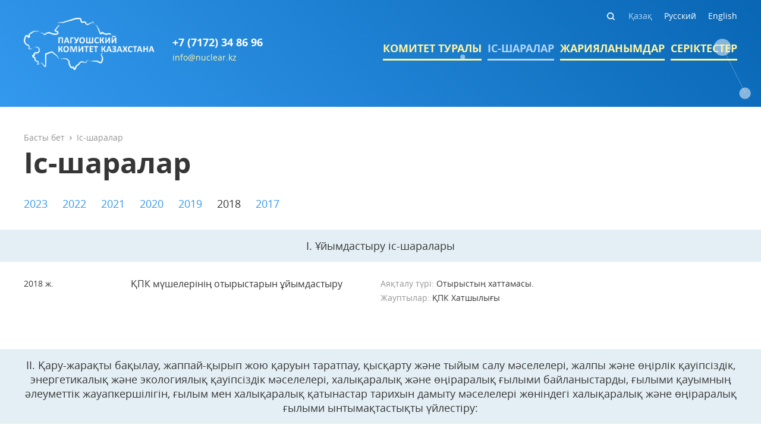

--- FILE ---
content_type: text/html; charset=utf-8
request_url: https://pugwash.kz/is-sharalar/?group=2&lang=kk
body_size: 5085
content:
<!DOCTYPE HTML>
<!-- (c) Panther Web Solutions | http://pantera.kz -->
<html class="no-js" lang="kk">
<head>
<title>Пагуошский комитет Казахстана</title>
<meta charset="utf-8"/>
<meta http-equiv="x-ua-compatible" content="ie=edge"/>
<meta name="viewport" content="width=device-width, initial-scale=1.0, maximum-scale=1.0, user-scalable=no"/>
<meta name="description" content="Пагуошский комитет Казахстана | Развитие и укрепление международных научных связей. В рамках своей компетенции содействует достижению целей и способствует реализации основных задач и функций КазНАЕН."/>
<meta name="keywords" content="Пагуошский комитет, КазНАЕН"/>
<meta name="robots" content=""/>
<meta property="og:type" content="website" />
<meta property="og:site_name" content="Пагуошский комитет Казахстана" />
<meta property="og:title" content="Іс-шаралар " />
<meta property="og:description" content="Пагуошский комитет Казахстана | Развитие и укрепление международных научных связей. В рамках своей компетенции содействует достижению целей и способствует реализации основных задач и функций КазНАЕН." />
<meta property="og:url" content="https://pugwash.kz/is-sharalar/?lang=kk" />
<meta property="og:locale" content="kk_KK" />

<meta name="template" content="Шаблон на всю ширину"/>
<meta name="SKYPE_TOOLBAR" content="SKYPE_TOOLBAR_PARSER_COMPATIBLE"/>
<meta name="format-detection" content="telephone=no"/>
<meta name="msapplication-TileColor" content="#ffffff"/>
<meta name="msapplication-TileImage" content="/images/favicon/favicon-144x144.png"/>
<meta name="theme-color" content="#ffffff"/>
<link rel="apple-touch-icon" href="/images/favicon/favicon-180x180.png" sizes="180x180"/>
<link rel="icon" type="image/png" href="/images/favicon/favicon-32x32.png" sizes="32x32"/>
<link rel="icon" type="image/png" href="/images/favicon/favicon-16x16.png" sizes="16x16"/>
<link rel="manifest" href="/images/favicon/manifest.json"/>
<link rel="search" href="/opensearch.xml" title="Пагуошский комитет Казахстана" type="application/opensearchdescription+xml"/>
<link rel="stylesheet" type="text/css" href="/includes/js/fancybox/jquery.fancybox.css">
<link rel="stylesheet" type="text/css" href="/css/common.css?v0.2">
<link rel="stylesheet" type="text/css" href="/css/tables.css">
<link rel="stylesheet" type="text/css" href="/css/styles.css?v0.3">
<link rel="stylesheet" type="text/css" href="/css/adaptive.css?v0.9">

<!--[if lt IE 9]>
<script src="//html5shiv.googlecode.com/svn/trunk/html5.js"></script>
<script>window.html5 || document.write('<script src="js/libs/html5.js"><\/script>')</script>
<![endif]-->
<script src="/includes/js/jquery/jquery.js" type="text/javascript"></script>
<script src="/includes/js/fancybox/jquery.fancybox.js" type="text/javascript"></script>
<script src="/includes/js/panther.js" type="text/javascript"></script>
<script src="/includes/js/particles.js" type="text/javascript"></script>
<script src="/includes/js/stats.js" type="text/javascript"></script>
<script src="/includes/js/application.js?v0.1" type="text/javascript"></script>

<!-- Global site tag (gtag.js) - Google Analytics -->
<script async src="https://www.googletagmanager.com/gtag/js?id=UA-112685169-1"></script>
<script>
  window.dataLayer = window.dataLayer || [];
  function gtag(){dataLayer.push(arguments);}
  gtag('js', new Date());

  gtag('config', 'UA-112685169-1');
</script>
</head>
<body class="template-default lang-kk">

<div class="full-wrap">

	<header class="header js-widget" data-widget="particles">
		<div id="particles-js"></div>
		<div class="wrapper">
			<div class="f-left">
				<div class="logo">
					<a href="/?lang=kk">
						<img src="/images/logo.png" alt="" />
					</a>
				</div>
				<div class="contacts">
					<span class="js-phone">+7 (7172) 34 86 96</span>
					<a href="mailto:info@nuclear.kz">info@nuclear.kz</a>
				</div>
			</div>
			<div class="f-right">
				<div class="up">
					<div class="search">
						<form action="/search/?lang=ru" method="get">
							<input type="text" name="keywords" placeholder="Сайт бойынша іздеу " autofocus required="">
						</form>
						<span>&nbsp;</span>
					</div>
					<ul>
	<li class="selected">
	<a href="/?lang=kk" hreflang="kk">Қазақ</a>
</li><li>
	<a href="/?lang=ru" hreflang="ru">Русский</a>
</li><li class="last-child">
	<a href="/?lang=en" hreflang="en">English</a>
</li>
</ul>
				</div>
				<nav class="main">
	<ul class="level-1"><li data-id="32" class="first-child"><a href="/komitet-turaly/?lang=kk">Комитет туралы</a></li><li data-id="40" class="selected"><a href="/is-sharalar/?lang=kk" rel="nofollow">Іс-шаралар  </a></li><li data-id="41"><a href="/publikacii/?lang=kk">Жарияланымдар</a></li><li data-id="42" class="last-child"><a href="/seriktester/?lang=kk">Серіктестер</a></li></ul>
</nav>
			</div>
		</div>
		
		<noindex>
			<div class="top">
				<div class="logo">
					<a href="/?lang=kk">
						<img src="/images/logo.png" alt="" />
					</a>
				</div>
				<a href="#!" class="menu-toggle js-widget" rel="nofollow" data-widget="ui_menu_toggle"></a>
			</div>
			<div id="mobile-menu">
				<ul>
	<li class="selected">
	<a href="/?lang=kk" hreflang="kk">Қазақ</a>
</li><li>
	<a href="/?lang=ru" hreflang="ru">Русский</a>
</li><li class="last-child">
	<a href="/?lang=en" hreflang="en">English</a>
</li>
</ul>
				<ul class="level-1"><li data-id="32" class="first-child with-subitems"><a href="/komitet-turaly/?lang=kk">Комитет туралы</a><ul class="level-2"><li data-id="33" class="first-child"><a href="/khyzmetu/?lang=kk">Қызмету</a></li><li data-id="34"><a href="/khurylymy/?lang=kk">Құрылымы</a></li><li data-id="35"><a href="/erezhe/?lang=kk">Ереже</a></li><li data-id="36"><a href="/khuzhattar/?lang=kk">Құжаттар</a></li><li data-id="90"><a href="/rassel-eynshteyn-manifesi/?lang=kk">Рассел - Эйнштейн манифесі</a></li><li data-id="93" class="last-child"><a href="/pkk-zhastar-khurylymy/?lang=kk">ПКК жастар құрылымы</a></li></ul></li><li data-id="40" class="selected"><a href="/is-sharalar/?lang=kk" rel="nofollow">Іс-шаралар  </a></li><li data-id="41"><a href="/publikacii/?lang=kk">Жарияланымдар</a></li><li data-id="42" class="last-child"><a href="/seriktester/?lang=kk">Серіктестер</a></li></ul>
				<div class="search">
					<form action="/search/?lang=ru" method="get">
						<input type="text" name="keywords" placeholder="Сайт бойынша іздеу " autofocus required="">
						<input type="submit" value="Іздеу " />
					</form>
				</div>
			</div>
		</noindex>
	</header>

	<div class="body">
		<div class="page-title">
	<div class="wrapper">
		<div class="page-crumbs"><a href="/?lang=kk">Басты бет </a><span class="last-child">Іс-шаралар  </span></div>
		<h1>Іс-шаралар  </h1>
	</div>
</div>
		
		
		
		<div class="wrapper">
	<nav class="simple">
		<ul>
			<li>
	<a href="?group=14&lang=kk">2023</a>
</li><li>
	<a href="?group=13&lang=kk">2022</a>
</li><li>
	<a href="?group=12&lang=kk">2021</a>
</li><li>
	<a href="?group=11&lang=kk">2020</a>
</li><li>
	<a href="?group=9&lang=kk">2019</a>
</li><li class="selected">
	<a href="/is-sharalar/?lang=kk">2018</a>
</li><li>
	<a href="?group=3&lang=kk">2017</a>
</li>
		</ul>
	</nav>
</div>
<div class="content items">
	<div class="category">
	<div class="wrapper">
		<h3>I. Ұйымдастыру іс-шаралары</h3>
	</div>
</div>
<div class="wrapper">
	<div class="item">
	<div class="date"><p>2018 ж.</p></div>
	<div class="title">ҚПК мүшелерінің отырыстарын ұйымдастыру</div>
	<div class="desc"><p><strong>Аяқталу түрі:</strong>&nbsp;Отырыстың хаттамасы.</p>

<p><strong>Жауптылар:&nbsp;</strong>ҚПК Хатшылығы<br />
&nbsp; &nbsp; &nbsp; &nbsp; &nbsp; &nbsp; &nbsp; &nbsp; &nbsp; &nbsp; &nbsp; &nbsp; &nbsp; &nbsp; &nbsp; &nbsp;</p></div>
</div>
</div><div class="category">
	<div class="wrapper">
		<h3>II. Қару-жарақты бақылау, жаппай-қырып жою қаруын таратпау, қысқарту және тыйым салу мәселелері, жалпы және өңірлік қауіпсіздік, энергетикалық және экологиялық қауіпсіздік мәселелері, халықаралық және өңіраралық ғылыми байланыстарды, ғылыми қауымның әлеуметтік жауапкершілігін, ғылым мен халықаралық қатынастар тарихын дамыту мәселелері жөніндегі халықаралық және өңіраралық ғылыми ынтымақтастықты үйлестіру:</h3>
	</div>
</div>
<div class="wrapper">
	<div class="item">
	<div class="date"><p>2018 жылғы наурыз -2018 жылғы сәуір.<br />
&nbsp; &nbsp;&nbsp; &nbsp; &nbsp;&nbsp; &nbsp;</p></div>
	<div class="title">Пагуош ғалымдар қозғалысының   (бұдан әрі – ПҒҚ)  ғалымдарымен және қызметкерлерімен ҚПК мүшелерінің перспективті бәрлескен ғылыми жобалар мен бағдарламаларды әзірлеуге қолдау көрсету</div>
	<div class="desc"><p><strong>Аяқталу түрі:</strong> ҚПК мүшелерінен ұсыныстар. ПҒҚ-на ұсыныстар&nbsp;</p>

<p><strong>Жауптылар:</strong> ҚПК мүшелері, ҚПК Хатшылығы</p></div>
</div><div class="item">
	<div class="date"><p>2018 жылғы 06 &ndash; 10 тамызы.</p></div>
	<div class="title">- Алматы қаласында өтетін «Ядролық сынақтарға және олардың салдарына мониторинг өткізу» атты  Х Халықаралық конференциясы дайындығына қолдау көрсету</div>
	<div class="desc"><p><strong>Аяқталу түрі:</strong> ПҒҚ ж&raquo;не ҚПК мүшелерінің ұсыныстары және қатысуы &nbsp;&nbsp;</p>

<p><strong>Жауптылар:</strong> ҚПК және ҚР ЭМ &laquo;ГЗИ&raquo; РМК &nbsp;Хатшылығы</p></div>
</div><div class="item">
	<div class="date"><p>2018 жылғы тамыз.</p></div>
	<div class="title">- Курчатов қаласында өтетін ДВЗЯИ ұйымының жас ғалымдары мен мамандарының халықаралық  конференциясы дайындығына қолдау көрсету</div>
	<div class="desc"><p><strong>Аяқталу түрі:</strong> ПҒҚ-на ұсыныстар</p>

<p><strong>Жауптылар:</strong> ҚПК және ҚР ҰЯО Хатшылығы</p></div>
</div><div class="item">
	<div class="date"><p>2018 жылғы қыркүйек-қазар.</p></div>
	<div class="title">- БҰҮ-ның қарусыздану мәселелері жөніндегі шәкіртақы алушыларын қабылдауды ұйымдастыруға қолдау көрсету</div>
	<div class="desc"><p><strong>Аяқталу түрі:</strong></p>

<p><strong>Жауптылар:</strong> ҚПК және ҚР ҰЯО Хатшылығы</p></div>
</div>
</div><div class="category">
	<div class="wrapper">
		<h3>III. ПҒҚ конференцияларын және өзге де іс-шараларын дайындап өткізу, оған қазақстандық қатысушылардың баяндамалары тақырыптарын және жеке құрамын бекіту</h3>
	</div>
</div>
<div class="wrapper">
	<div class="item">
	<div class="date"><p>2018 жылғы наурыз.<br />
&nbsp;&nbsp; &nbsp; &nbsp;&nbsp;&nbsp; &nbsp; &nbsp;&nbsp; &nbsp;</p></div>
	<div class="title">Ядролық физика, радиациялық материал тану, радиоэкология, ақпараттық технологиялар аясындағы халықаралық ынтымақтастықты дамыту</div>
	<div class="desc"><p><strong>Аяқталу түрі:</strong> РФ, Дубна қаласындағы &nbsp; Объединенный институт ядерных исследований (ОИЯИ)&nbsp;</p>

<p><strong>Жауптылар:&nbsp;</strong>ҚПК, ЯФИ мүшелері &nbsp;&nbsp;&nbsp; &nbsp;</p></div>
</div><div class="item">
	<div class="date"><p>2018 жылғы наурыз.</p></div>
	<div class="title">2018 жылдың 2-ші жарты жылында «ЕвроПагуош-2018» еуропа елдерінің Пагуош ұлттық комитеттерінің жыл сайынғы конференциясының жұмысына ҚПК делегациясының  қатысуын пысықтау</div>
	<div class="desc"><p><strong>Аяқталу түрі:</strong> &laquo;ЕвроПагуош-2018&raquo; бағдарламасын нақтылау және &nbsp;ұйымдастыру комитетіне қатысу шарттары</p>

<p><strong>Жауптылар:</strong> ҚПК Хатшылығы</p></div>
</div><div class="item">
	<div class="date"><p>2018 жылғы 13-16 маусым.</p></div>
	<div class="title">ҚПК-мен және Нобель әлем  сыйлығының  Норвегия Институтымен бірлесіп  «Нобель симпозиумын» өткізу мүмкіндігін пысықтау</div>
	<div class="desc"><p><strong>Аяқталу түрі:</strong> ҚПК мүшелерінің қатысуын растау (Форумды тең-қаржыландыру қаражаты бар болған кезде)&nbsp;</p>

<p><strong>Жауптылар:</strong> ҚПК басшылығы, ҚПК Хатшылығы</p></div>
</div>
</div><div class="category">
	<div class="wrapper">
		<h3>IV. ПҒҚ-ның халықаралық басшылық етуші органдарымен және Ұлттық Пагуош комитеттерімен ҚПК-нің тұрақты өзара әрекеттесу мәселелері</h3>
	</div>
</div>
<div class="wrapper">
	<div class="item">
	<div class="date"><p>2018 &nbsp;жылғы қыркүйек.</p></div>
	<div class="title">ПҒҚ органына ҚПК мүшелері арасынан ғалымдарының ұсынымдары бойынша ұсыныстарды пысықтау</div>
	<div class="desc"><p><strong>Аяқталу түрі:</strong> ҚПК мүшелерінен ұсыныстар&nbsp;</p>

<p><strong>Жауптылар:</strong> ҚПК Хатшылығы</p></div>
</div><div class="item">
	<div class="date"><p>2018 жылғы қазан.</p></div>
	<div class="title">ҚПК-де Жастар қанатын құру жөніндегі ұсыныстарды пысықтау</div>
	<div class="desc"><p><strong>Аяқталу түрі:</strong> ҒЗИ, ЖОо жас ғалымдарына ұсыныстар &nbsp;</p>

<p><strong>Жауптылар:</strong> ҚПК Хатшылығы</p></div>
</div>
</div>
	
</div>
	</div>

	<footer class="footer">
		<div class="wrapper">
			<div class="f-left">
				<div class="logo">
					<a href="/">
						<img src="/images/logo.png" alt="" />
					</a>
				</div>
				<div class="contacts">
					<span class="js-phone">+7 (7172) 34 86 96</span>
					<a href="mailto:info@nuclear.kz">info@nuclear.kz</a>
				</div>
				<div class="contacts">
					<p>Қазақстан Республикасы, <br />Астана  қаласы, <br />Қонаев көшесі, 29/1,<br /> қабат 15, кеңсе 1507</p>
				</div>
			</div>
			<div class="f-right">
				<span>
					<span>&copy 2018 Қазақстан Республикасының Пагуош комитеті</span>
					<span><a href="https://pantera.kz" target="_blank" title="Создание, поддержка и продвижение сайтов в Казахстане">Сайт құру</a> &ndash; Интернет-агенттіктің сайтын құру &laquo;Пантера&raquo;</span>
				</span>
			</div>
		</div>
	</footer>

</div>

<!-- Yandex.Metrika counter --> <script type="text/javascript" > (function (d, w, c) { (w[c] = w[c] || []).push
(function() { try { w.yaCounter47345370 = new Ya.Metrika({ id:47345370, clickmap:true, trackLinks:true, 
accurateTrackBounce:true }); } catch(e) { } }); var n = d.getElementsByTagName("script")[0], s = 
d.createElement("script"), f = function () { n.parentNode.insertBefore(s, n); }; s.type = "text/javascript"; 
s.async = true; s.src = "https://mc.yandex.ru/metrika/watch.js"; if (w.opera == "[object Opera]") { 
d.addEventListener("DOMContentLoaded", f, false); } else { f(); } })(document, window, 
"yandex_metrika_callbacks"); </script> <noscript><div><img src="https://mc.yandex.ru/watch/47345370" 
style="position:absolute; left:-9999px;" alt="" /></div></noscript> <!-- /Yandex.Metrika counter -->

<script type="text/javascript">

// Application settings
Application.config = {
	lang_id: 2,
	lang_code: 'kk',
	page_id: 40,
	session_id: '74855g6i8c54jnr8gjgvctao45',
	user_id: '0',
    referer: '',
    redirect: '',
    page_static_url: 'is-sharalar',
    page_url: '/is-sharalar/',
	request_url: '/is-sharalar/?group=2&lang=kk'
};

Application.lang = {
	required: 'Міндетті өрістерді толтырыңыз ',
	loading: '',
	close: 'Жабу '
};

</script>
</body>
</html>

--- FILE ---
content_type: text/css
request_url: https://pugwash.kz/css/styles.css?v0.3
body_size: 2932
content:
@import "fonts.css";
/*variables*/
.font-size-14 {
  font-size: 14px;
}
.font-size-16 {
  font-size: 16px;
}
.font-size-18 {
  font-size: 18px;
}
.font-size-20 {
  font-size: 20px;
}
.font-size-24 {
  font-size: 24px;
}
.font-size-48 {
  font-size: 48px;
}
.font-weight-thin {
  font-weight: 100;
}
.font-weight-extra-light {
  font-weight: 200;
}
.font-weight-light {
  font-weight: 300;
}
.font-weight-regular {
  font-weight: 400;
}
.font-weight-medium {
  font-weight: 500;
}
.font-weight-semi-bold {
  font-weight: 600;
}
.font-weight-bold {
  font-weight: 700;
}
.font-weight-extra-bold {
  font-weight: 800;
}
.font-weight-black {
  font-weight: 900;
}
/*presets*/
.horizontal-blue-gradient {
  background: #3399ee;
  background: -moz-linear-gradient(45deg, #3399ee 0%, #0866b4 100%);
  background: -webkit-linear-gradient(45deg, #3399ee 0%, #0866b4 100%);
  background: linear-gradient(45deg, #3399ee 0%, #0866b4 100%);
  filter: progid:DXImageTransform.Microsoft.gradient(startColorstr='#3399ee', endColorstr='#0866b4', GradientType=1);
}
/*common*/
* {
  line-height: 24px;
  font-size: 16px;
  font-weight: 400;
  font-family: "opensans", Arial, sans-serif;
  color: #363636;
  margin: 0;
  padding: 0;
  outline: 0 none;
}
img {
  width: auto;
  max-width: 100%;
  height: auto;
  display: block;
}
strong {
  font-weight: 700;
}
.f-left {
  float: left;
}
.f-right {
  float: right;
}
.center {
  text-align: center;
}
.btn {
  min-width: 270px;
  height: 50px;
  line-height: 50px;
  margin: 50px 0;
  border-radius: 50px;
  background: #3399ee;
  font-size: 16px;
  color: #fff;
  display: inline-block;
  transition: background 0.3s;
}
.btn:hover {
  background: #0866b4;
  color: #fff;
}
a {
  text-decoration: none;
}
a:hover {
  text-decoration: none;
}
a:hover h3 {
  color: #0866b4 !important;
}
ul {
  list-style-type: none;
  font-size: 0;
}
ul li {
  display: inline-block;
}
/*layout*/
div.full-wrap {
  min-height: 100%;
  position: relative;
}
div.wrapper {
  width: 100%;
  max-width: 1200px;
  margin: 0 auto;
  overflow: hidden;
}
header.header {
  min-height: 180px;
  max-height: 800px;
  background: #3399ee;
  background: -moz-linear-gradient(45deg, #3399ee 0%, #0866b4 100%);
  background: -webkit-linear-gradient(45deg, #3399ee 0%, #0866b4 100%);
  background: linear-gradient(45deg, #3399ee 0%, #0866b4 100%);
  filter: progid:DXImageTransform.Microsoft.gradient(startColorstr='#3399ee', endColorstr='#0866b4', GradientType=1);
  box-sizing: border-box;
  position: relative;
}
header.header div.wrapper {
  padding-top: 20px;
}
header.header div.wrapper > * {
  position: relative;
  z-index: 10;
}
header.header div.f-left {
  padding-top: 10px;
}
header.header div.logo {
  margin-right: 20px;
  font-size: 0;
  float: left;
}
header.header div.logo a {
  display: block;
}
header.header div.contacts {
  width: 200px;
  padding-left: 35px;
  margin-top: 30px;
  box-sizing: border-box;
  float: left;
}
header.header div.contacts span {
  font-size: 18px;
  color: #fff;
}
header.header div.up {
  width: 100%;
  margin-bottom: 20px;
  font-size: 0;
  text-align: right;
}
header.header div.up div.search {
  margin-right: 20px;
  font-size: 0;
  vertical-align: top;
  display: inline-block;
}
header.header div.up div.search form {
  width: 0;
  height: 30px;
  box-sizing: border-box;
  vertical-align: top;
  display: inline-block;
  overflow: hidden;
  transition: width 0.3s;
  position: relative;
  top: -5px;
  z-index: 2;
}
header.header div.up div.search form input[type="text"] {
  width: 90%;
  height: 30px;
  margin-right: 10px;
  padding: 3px 10px;
  border-radius: 30px;
  border: 1px solid #fff;
  box-sizing: border-box;
  font-size: 14px;
  color: #959595;
}
header.header div.up div.search.open form {
  width: 300px;
}
header.header div.up div.search span {
  width: 20px;
  height: 20px;
  background: url("/images/icons/search.svg") no-repeat top center;
  background-size: 13px 15px;
  vertical-align: top;
  display: inline-block;
  cursor: pointer;
}
header.header div.up ul {
  margin-top: -5px;
  display: inline-block;
}
header.header div.up ul li {
  margin-right: 20px;
}
header.header div.up ul li:last-of-type {
  margin: 0;
}
header.header div.up ul li a {
  font-size: 14px;
  color: #fff;
}
header.header div.up ul li a:hover,
header.header div.up ul li.selected a {
  color: #b1d7f7;
}
header.header nav.main {
  text-align: right;
}
header.header nav.main ul li {
  margin: 0 30px 0 0;
}
header.header nav.main ul li:last-of-type {
  margin-right: 0;
}
header.header nav.main ul li a {
  padding-bottom: 5px;
  border-bottom: 3px solid #fff5a1;
  font-size: 18px;
  line-height: 24px;
  font-weight: 700;
  color: #fff5a1;
  text-transform: uppercase;
  display: inline-block;
}
header.header nav.main ul li a:hover {
  color: #b1d7f7;
  border-bottom: 3px solid #b1d7f7;
}
header.header nav.main ul li.selected a {
  color: #b1d7f7;
  border-bottom: 3px solid #b1d7f7;
}
header.header::before {
  content: "";
  width: 100%;
  max-width: 2000px;
  height: 100%;
  margin: 0 auto;
  position: absolute;
  top: 0;
  left: 0;
  right: 0;
  z-index: 9;
}
body.template-main header.header::before {
  background: url("/images/main-bg.png") no-repeat right 70px bottom;
}
footer.footer {
  width: 100%;
  height: 170px;
  background: #3399ee;
  background: -moz-linear-gradient(45deg, #3399ee 0%, #0866b4 100%);
  background: -webkit-linear-gradient(45deg, #3399ee 0%, #0866b4 100%);
  background: linear-gradient(45deg, #3399ee 0%, #0866b4 100%);
  filter: progid:DXImageTransform.Microsoft.gradient(startColorstr='#3399ee', endColorstr='#0866b4', GradientType=1);
  position: absolute;
  bottom: 0;
  z-index: 1;
}
footer.footer div.wrapper {
  height: 100%;
}
footer.footer .f-left {
  width: 60%;
  height: 100%;
  align-items: center;
  display: flex;
}
footer.footer .f-left div.logo {
  width: 240px;
  margin-right: 40px;
}
footer.footer .f-left div.contacts {
  width: 25%;
}
footer.footer .f-left div.contacts p {
  color: #fff;
}
footer.footer .f-right {
  width: 40%;
  height: 100%;
  text-align: right;
  align-items: center;
  flex-wrap: wrap;
  display: flex;
}
footer.footer .f-right span {
  width: 100%;
  font-size: 14px;
  color: #fff;
  display: inline-block;
}
footer.footer .f-right > span {
  margin-top: 20px;
}
footer.footer .f-right a {
  font-size: 14px;
  color: #fff;
}
footer.footer .f-right a:hover {
  text-decoration: underline;
}
a[href^="tel"] {
  font-size: 18px;
  font-weight: 700;
}
div.contacts a[href^="tel"] {
  color: #fff;
}
div.contacts a[href^="mailto"] {
  font-size: 14px;
  color: #fff5a1;
}
div.contacts a[href^="mailto"]:hover {
  text-decoration: underline;
}
div.data {
  font-size: 0;
  overflow: hidden;
}
div.block {
  width: 280px;
  margin-right: 26px;
  padding: 25px 15px 0 30px;
  box-sizing: border-box;
  display: inline-block;
  vertical-align: top;
}
div.block:last-child {
  margin: 0;
}
div.welcome {
  margin-top: 65px;
  clear: both;
}
div.welcome h1 {
  margin-bottom: 15px;
  font-size: 20px;
  font-weight: 400;
  color: #fff;
}
div.welcome h2 {
  width: 53%;
  margin-bottom: 20px;
  font-size: 48px;
  line-height: 50px;
  font-weight: 700;
  color: #fff5a1;
  letter-spacing: 0.025em;
}
div.welcome p {
  width: 45%;
  color: #fff;
}
div.welcome div.data {
  margin: 65px 0 60px 0;
}
div.welcome div.data table {
  width: 100%;
  border: 0 none;
  display: block;
}
div.welcome div.data table > *:not(td) {
  width: 100%;
  display: block;
}
div.welcome div.data table td {
  width: 280px;
  height: 170px;
  margin-right: 26px;
  padding: 25px 15px 0 30px;
  background: #0866b4;
  border-bottom: 3px solid #fff5a1;
  font-size: 16px;
  color: #fff;
  box-sizing: border-box;
  display: inline-block;
  vertical-align: top;
}
div.welcome div.data table td:last-of-type {
  margin: 0;
}
div.body {
  padding-bottom: 170px;
}
div.body h2 {
  line-height: 36px;
  margin: 90px 0 50px 0;
  font-weight: 700;
  font-size: 48px;
}
div.body div.contacts-wrap .f-left {
  width: 500px;
}
div.body div.contacts-wrap .f-right {
  width: 700px;
}
div.body div.contacts-wrap h2 {
  font-size: 24px;
  font-weight: 400;
  margin: 0 0 20px 0;
}
div.body div.contacts-wrap p:not(:last-of-type) {
  margin-bottom: 5px;
}
div.body div.contacts-wrap a[href^="tel"] {
  color: #363636;
}
div.events {
  padding-bottom: 50px;
  background: #e4eff5;
}
div.events h2 {
  margin-bottom: 20px;
}
div.events div.data {
  margin-top: 55px;
}
div.events div.data div.event {
  height: 300px;
  padding-right: 45px;
  background: #fff;
  border: 1px solid #99ccf7;
  position: relative;
}
div.events div.data div.event a {
  height: 100%;
  color: #3399ee;
  display: inline-block;
  position: relative;
}
div.events div.data div.event h3 {
  font-size: 16px;
  color: #3399ee;
}
div.events div.data div.event span {
  font-size: 14px;
  font-weight: 700;
  color: #363636;
  position: absolute;
  bottom: 20px;
  left: 25px;
  z-index: 1;
}
div.news {
  width: 50%;
  padding-right: 15px;
  box-sizing: border-box;
  display: inline-block;
  vertical-align: top;
}
div.news:nth-child(2n+2) {
  padding: 0 0 0 15px;
}
div.news a {
  width: 95%;
  display: inline-block;
}
div.news a span:first-of-type:not(.date) {
  height: 25px;
  line-height: 25px;
  padding: 0 10px;
  background: #3399ee;
  border-radius: 3px;
  font-size: 14px;
  color: #fff;
  display: inline-block;
}
div.news a span.date {
  font-size: 14px;
  color: #959595;
  display: inline-block;
}
div.news a span.date:not(:first-of-type) {
  margin-left: 10px;
}
div.news a h3 {
  margin: 25px 0 10px 0;
  font-size: 24px;
  line-height: 30px;
  color: #3399ee;
}
div.other h2:nth-of-type(2) {
  margin-top: 75px;
}
div.card {
  height: 390px;
  padding: 0!important;
  background: #e4eff5;
}
div.content div.card{
	margin-bottom:25px;
}
div.content div.card:nth-child(4n+4){
  margin-right:0;
}
div.card a {
  width: 100%;
  height: 100%;
  display: inline-block;
}
div.card div.img {
  height: 200px;
  box-sizing: border-box;
  overflow: hidden;
}
div.card div.img img {
  transition: all 0.3s;
}
div.card h3 {
  padding: 25px 15px 15px 30px;
  font-size: 18px;
  color: #3399ee;
}
div.card:nth-child(4n+1) div.img {
  border-bottom: 3px solid #ff8600;
}
div.card:nth-child(4n+2) div.img {
  border-bottom: 3px solid #ff5040;
}
div.card:nth-child(4n+3) div.img {
  border-bottom: 3px solid #6e71ff;
}
div.card:nth-child(4n+4) div.img {
  border-bottom: 3px solid #0866b4;
}
div.card a:hover img {
  transform: scale(1.1);
}
div.carousel.slick-slider .slick-arrow {
  width: 50px;
  height: 50px;
  margin-top: -28px;
  border: 0 none;
  border-radius: 50px;
  background: #3399ee;
  background-size: 24px 18px!important;
  font-size: 0;
  cursor: pointer;
  position: absolute;
  top: 50%;
  z-index: 2;
  transition: background 0.3s;
}
div.carousel.slick-slider .slick-arrow.slick-prev {
  background: #3399ee url("/images/icons/arrow-left.svg") no-repeat center center;
  left: -77px;
}
div.carousel.slick-slider .slick-arrow.slick-prev:hover {
  background-color: #0866b4;
}
div.carousel.slick-slider .slick-arrow.slick-next {
  background: #3399ee url("/images/icons/arrow-right.svg") no-repeat center center;
  right: -77px;
}
div.carousel.slick-slider .slick-arrow.slick-next:hover {
  background-color: #0866b4;
}
div.partners {
  height: 220px;
  max-width: 1200px;
  margin: 115px auto 105px auto;
  border: 2px solid #3399ee;
  border-radius: 10px;
  box-sizing: border-box;
  position: relative;
}
div.partners h2 {
  margin: 0;
  padding: 0 20px;
  background: #fff;
  position: absolute;
  top: -25px;
  left: 57px;
  z-index: 1;
}
div.partners p {
  margin: 30px 0 0 80px;
}
div.partners div.carousel {
  margin: 40px 50px 0 50px;
}
div.partners div.carousel .slick-slide {
  min-height: 70px;
  display: flex;
  justify-content: center;
  align-items: center;
}
div.partners div.carousel div.item {
  margin-right: 20px;
}
nav.inner {
  margin-bottom: 95px;
  position: relative;
}
nav.inner::after {
  content: "";
  width: 100%;
  height: 1px;
  background: #3399ee;
  position: absolute;
  bottom: 5px;
  left: 0;
  z-index: 2;
}
nav.inner ul {
  height: 55px;
}
nav.inner ul li {
  margin: 0 38px 30px 0;
}
nav.inner ul li:last-of-type {
  margin-right: 0;
}
nav.inner a {
  font-size: 18px;
  color: #3399ee;
  position: relative;
}
nav.inner a::after {
  content: "";
  width: 10px;
  height: 10px;
  margin-left: -5px;
  border-radius: 10px;
  background: #3399ee;
  position: absolute;
  bottom: -30px;
  left: 50%;
  z-index: 3;
}
nav.inner a:hover {
  color: #363636;
}
nav.inner a:hover::after {
  background: #ff5040;
}
nav.inner li.selected a {
  color: #363636;
}
nav.inner li.selected a::after {
  background: #ff5040;
}
div.heading {
  padding: 90px 0;
  margin-top: -100px;
  margin-bottom: 95px;
  background: #e4eff5;
  text-align: center;
}
div.heading h2 {
  font-size: 24px;
  font-weight: 400;
  line-height: 30px;
  margin: 0 0 20px 0;
}
div.heading p {
  width: 60%;
  margin: 0 auto;
}
div.content {
  margin-bottom: 95px;
}
div.content p:not(:last-of-type) {
  margin: 0 0 20px 0;
}
div.content table.table-content td:first-child {
  width: 645px;
  padding-right: 50px;
}
div.content table.table-content td:last-child img {
  margin: 5px 0 20px 0;
}
div.content table.table-content td:last-child .fck_content-lead {
  width: 80%;
}
div.content div.news {
  margin-bottom: 100px;
}
div.content div.news:last-child,
div.content div.news:nth-last-child(2) {
  margin-bottom: 0;
}
div.media {
  margin-bottom: 40px;
}
div.media div.img {
  position: relative;
}
div.media div.img::before {
  content: "";
  width: 100%;
  height: 100%;
  background: rgba(115, 122, 140, 0.2);
  position: absolute;
  top: 0;
  left: 0;
  z-index: 1;
}
div.media.video div.img::after {
  content: "";
  width: 100%;
  height: 100%;
  background: url("/images/icons/play.svg") no-repeat center center;
  background-size: 70px 70px;
  opacity: 0.8;
  position: absolute;
  top: 0;
  left: 0;
  z-index: 2;
}
div.media a h3 {
  font-size: 18px;
  line-height: 24px;
  margin: 20px 0 0 0;
}
div.under-cover {
  margin: -50px auto 50px auto;
}
nav.media ul li {
  height: 40px;
  margin: 0 20px 0 0;
  border: 1px solid #3399ee;
  border-radius: 40px;
  box-sizing: border-box;
}
nav.media ul li a {
  height: 40px;
  line-height: 40px;
  padding: 0 25px;
  display: inline-block;
}
nav.media ul li.selected,
nav.media ul li:hover {
  background: #3399ee;
}
nav.media ul li.selected a,
nav.media ul li:hover a {
  color: #fff;
}
nav.media ul li:last-child {
  margin: 0;
}
div.category {
  padding: 25px 0;
  background: #e4eff5;
}
div.category:not(:first-child) {
  margin-top: 50px;
}
div.category h3 {
  font-size: 24px;
  line-height: 30px;
  text-align: center;
}
div.items div.item {
  font-size: 0;
  padding: 45px 0;
  position: relative;
}
div.items div.item:last-child {
  padding-bottom: 0;
}
div.items div.item:last-child::after {
  display: none;
}
div.items div.item::after {
  content: "";
  width: 100%;
  height: 3px;
  background: url("/images/item-bg.png") repeat-x top left;
  position: absolute;
  bottom: 0;
  left: 0;
  z-index: 1;
}
div.items div.item div {
  font-size: 14px;
  vertical-align: top;
  display: inline-block;
}
div.items div.item div p {
  font-size: 14px;
}
div.items div.item div p:not(:last-of-type) {
  margin-bottom: 0!important;
}
div.items div.item div p strong {
  font-size: 14px;
  font-weight: 400;
  color: #959595;
}
div.items div.item div.date {
  width: 10%;
  margin-right: 5%;
}
div.items div.item div.title {
  width: 30%;
  margin-right: 5%;
  font-size: 16px;
}
div.items div.item div.desc {
  width: 50%;
}
div.items div.item.human:first-child {
  padding-top: 0;
}
div.items div.item.human h3 {
  font-size: 24px;
  line-height: 30px;
  margin: 0;
}
div.items div.item.human em {
  font-size: 14px;
}
div.items div.item.human div.title {
  width: 35%;
  margin-right: 5%;
}
div.items div.item.human div.desc {
  width: 35%;
  margin-right: 5%;
}
div.items div.item.human div.contacts {
  width: 20%;
}
div.items div.item.human div.contacts a[href^=mailto] {
  color: #3399ee;
}
nav.simple {
  margin-bottom: 25px;
}
nav.simple ul li {
  margin-right: 25px;
}
nav.simple ul li a {
  font-size: 18px;
  line-height: 18px;
}
nav.simple ul li.selected a {
  color: #363636;
}
div#particles-js {
  width: 100%;
  height: 180px;
  margin: 0 auto;
  position: absolute;
  top: 0;
  left: 0;
  right: 0;
  z-index: 1;
}
body.template-main div#particles-js {
  height: 800px;
}
noindex,
div#mobile-menu {
  display: none;
}


--- FILE ---
content_type: text/css
request_url: https://pugwash.kz/css/adaptive.css?v0.9
body_size: 2153
content:
@media only screen and (max-width:1280px){
	div.wrapper,
	div.partners{
		width:94%;
	}
	header.header div.logo{
		width:220px;
	}
	header.header div.contacts{
		width:180px;
		padding-left:10px;
	}
	header.header nav.main ul li{
		margin-right:10px;
	}
	div.carousel.slick-slider .slick-arrow.slick-prev{
		left:-40px;
	}
	div.carousel.slick-slider .slick-arrow.slick-next{
		right:-40px;
	}
	body.template-main header.header::before{
		background-size:60% auto;
	}
	div.events{
		padding:0;
	}
	div.body h2,
	div.other h2:nth-of-type(2){
		font-size:30px;
		line-height:36px;
		margin:50px 0;
	}
	div.heading{
		padding:0 0 50px 0;
		margin-bottom:50px;
	}
	div.category{
		padding:15px 0;
	}
	div.category h3{
		font-size:18px;
		line-height:24px;
	}
	div.welcome h2{
		font-size:36px;
		line-height:42px;
	}
	div.welcome div.data table td,
	div.block{
		width:24%;
		margin-right:1%;
		padding:10px 10px 0 10px;
	}
	div.card div.img{
		height:auto;
	}
	div.partners{
		margin-top:75px;
	}
	div.partners h2{
		top:-70px;
	}
	div.items div.item{
		padding:25px 0;
	}
	div.body div.contacts-wrap .f-left{
		width:40%;
	}
	div.body div.contacts-wrap .f-right{
		width:60%;
	}
	footer.footer .f-left div.logo{
		width:220px;
		margin-right:20px;
	}
	footer.footer .f-left div.contacts{
		width:30%;
	}
	footer.footer .f-right > span{
		margin:0;
	}
}
@media only screen and (max-width:1024px){
	div.body h2, div.other h2:nth-of-type(2){
		margin:25px 0;
	}
	div.events div.data{
		margin-top:25px;
	}
	.btn{
		margin:25px 0;
	}
	div.card h3{
		padding:15px;
	}
	div.partners h2{
		top:-45px;
	}
	div.partners{
		margin-bottom:40px;
	}
	body.template-main header.header::before{
		background-position:right 15px bottom;
		background-size:50% auto;
	}
	div.heading{
		padding-bottom:25px;
		margin-bottom:25px;
	}
	div.content table.table-content td:first-child{
		width:55%;
		padding-right:5%;
	}
	div.content table.table-content td:last-child{
		width:40%;
	}
	div.content table.table-content td:last-child img{
		width:auto;
		max-width:100%;
		height:auto;
	}
	article ul li{
		padding-left:45px;
	}
	nav.inner{
		margin-bottom:40px;
	}
	div.heading{
		margin-top:-45px;
	}
	div.items div.item.human div.title,
	div.items div.item.human div.desc{
		margin-right:3%;
	}
	div.items div.item.human div.desc{
		width:39%;
	}
	div.items div.item div.date,
	div.items div.item div.title{
		margin-right:3%;
	}
	div.items div.item div.title{
		width:34%;
	}
	div.content{
		margin-bottom:40px;
	}
	div.under-cover{
		margin-top:0;
		margin-bottom:40px;
	}
	div.content div.news{
		margin-bottom:40px;
	}
	.page-title h1{
		font-size:30px;
		line-height:36px;
		margin-bottom:25px;
	}
	div.events div.data div.event{
		height:240px;
	}
	div.card{
		height:340px;
	}
}
@media only screen and (max-width:1000px){
	header.header{
		min-height:50px;
	}
	header.header div.wrapper,
	header.header div.f-left{
		padding:0;
	}
	noindex{
		display:block;
	}
	div#mobile-menu{
		width:100%;
		background:#fff;
		position:fixed;
		top:49px;
		left:-100%;
		bottom:0;
		z-index:100;
		overflow:auto;
		transition:left 0.3s;
		display:block;
	}
	/*body.menu-open{
		overflow:hidden;
	}*/
	body.menu-open div#mobile-menu{
		left:0;
	}
	div#mobile-menu ul.level-1 li a{
		font-size:24px;
		line-height:30px;
	}
	div#mobile-menu ul.level-1 li ul li a{
		font-size:18px;
		line-height:24px;
	}
	div#mobile-menu ul.level-2{
		border-top:1px solid #3399ee;
		border-bottom:1px solid #3399ee;
		padding:10px 0;
	}
	a.menu-toggle{
		width:50px;
		height:50px;
		background:url("/images/icons/menu.svg") no-repeat center center;
		position:absolute;
		top:0;
		right:2%;
		z-index:100;
	}
	header.header div.logo,
	header.header div.contacts,
	header.header div.f-right{
		display:none;
	}
	header.header div.top{
		width:100%;
		height:50px;
		background: #3399ee;
		background: -moz-linear-gradient(45deg, #3399ee 0%, #0866b4 100%);
		background: -webkit-linear-gradient(45deg, #3399ee 0%,#0866b4 100%);
		background: linear-gradient(45deg, #3399ee 0%,#0866b4 100%);
		filter: progid:DXImageTransform.Microsoft.gradient( startColorstr='#3399ee', endColorstr='#0866b4',GradientType=1 );
		position:fixed;
		top:0;
		left:0;
		z-index:100;
	}
	header.header div.top div.logo{
		width:auto;
		height:40px;
		margin:5px 0 5px 3%;
		display:block;
	}
	header.header div.top div.logo img{
		height:40px;
	}
	div#mobile-menu ul{
		width:100%;
		margin:20px 0;
		text-align:center;
	}
	div#mobile-menu ul li{
		margin:0 5px;
	}
	div#mobile-menu ul.level-1 li{
		width:100%;
		margin:0 0 10px 0;
	}
	div#mobile-menu ul.level-1 li ul{
		display:none;
	}
	div#mobile-menu ul.level-1 li ul li:last-child{
		margin:0;
	}
	div#mobile-menu ul li.selected>a{
		color:#959595;
	}
	div#mobile-menu ul.level-1 li.selected ul{
		display:block;
	}
	div#mobile-menu div.search{
		text-align:center;
		padding-bottom:30px;
	}
	div#mobile-menu div.search>*{
		font-size:0;
		display:inline-block;
	}
	div#mobile-menu div.search form{
		position:relative;
	}
	div#mobile-menu div.search input[type="text"]{
		-webkit-appearance:none;
		background:none;
		height:30px;
		border:1px solid #959595;
		padding:0 15px;
		box-sizing:border-box;
		border-radius:30px;
	}
	div#mobile-menu div.search input[type="submit"]{
		width:28px;
		height:28px;
		position:absolute;
		top:1px;
		right:5px;
		background:#fff url("/images/icons/search-mobile.svg") no-repeat center center;
		background-size:20px 20px;
		border:0 none;
		box-shadow:none;
		-webkit-box-shadow:none;
		border-radius:30px;
		outline:0 none;
		font-size:0;
		z-index:2;
	}
	div.welcome{
		padding-top:70px;
		margin-top:0;
	}
	div.welcome div.data{
		margin:25px 0;
	}
	div#particles-js{
		height:100%!important;
	}
	div.welcome h2{
		width:100%;
	}
	div.items div.item.human div.title{
		width:30%;
	}
	div.items div.item.human div.desc{
		width:45%;
	}
	div.items div.item.human div.contacts{
		width:19%;
	}
	div.news a h3{
		font-size:18px;
		line-height:24px;
	}
	div.items div.item div.title{
		width:45%;
	}
	div.items div.item div.desc{
		width:39%;
	}
	div.body{
		padding-bottom:355px;
	}
	div.body div.contacts-wrap .f-left{
		width:100%;
		margin-bottom:25px;
	}
	div.body div.contacts-wrap .f-right{
		width:100%;
	}
	div.body div.contacts-wrap .f-right .contacts-map{
		margin:0;
	}
	div.items div.item.human div.title{
		width:33%;
	}
	div.items div.item.human div.title,
	div.items div.item.human div.desc{
		margin-right:1%;
	}
	div.items div.item.human div.desc{
		width:48%;
	}
	div.items div.item.human div.contacts{
		width:17%;
	}
	nav.inner ul li{
		margin-right:20px;
	}
	footer.footer{
		height:auto;
		padding:25px 0;
	}
	footer.footer div.f-left,
	footer.footer div.f-right,
	footer.footer div.f-left div.logo,
	footer.footer div.f-left div.logo a,
	footer.footer div.f-left div.contacts{
		width:100%;
		height:auto;
		text-align:center;
		float:none;
		display:block;
	}
	footer.footer div.f-left,
	footer.footer div.f-left div.logo{
		margin-bottom:15px;
	}
	footer.footer div.f-left div.contacts{
		margin-bottom:10px;
	}
	footer.footer div.f-left div.contacts a{
		display:block;
	}
	footer.footer div.f-left div.logo img{
		display:inline-block;
	}
	div.carousel.slick-slider .slick-arrow.slick-prev{
		left:-55px;
	}
	div.carousel.slick-slider .slick-arrow.slick-next{
		right:-55px;
	}
}
@media only screen and (max-width:860px){
	body.template-main header.header::before{
		background:0 none;
	}
	div.welcome,
	div.page-title,
	div.content,
	div.events div.data,
	div.wrapper{
		text-align:center;
	}
	div.welcome p{
		width:100%;
	}
	div.welcome div.data table td,
	div.block{
		width:280px;
		margin:0 1% 5% 1%;
	}
	div.welcome div.data table td:last-of-type,
	div.block:last-child,
	div.block:nth-child(4n+4){
		margin:0 1% 5% 1%;
	}
	div.partners h2{
		width:90%;
		margin:25px 5%;
		text-align:center;
		box-sizing:border-box;
		left:0;
	}
	div.partners p{
		margin:30px 0 0 0;
		text-align:center;
	}
	div.heading{
		margin-top:0;
	}
	nav.inner{
		margin-bottom:0;
	}
	nav.inner::after{
		display:none;
	}
	.page-title h1{
		padding:0;
	}
	div.content article{
		text-align:left;
	}
	article ul li{
		padding-left:25px;
	}
	article ul li::before{
		width:15px;
	}
	div.content div.news{
		text-align:left;
	}
	div.content div.news:last-child{
		padding-right:0;
	}
	div.card{
		height:390px;
	}
	div.partners{
		height:190px;
		margin-top:40px;
	}
	div.partners h2{
		font-size:24px;
	}
	div.partners p{
		margin-top:20px;
	}
	nav.inner ul{
		height:auto;
	}
	nav.inner ul li{
		margin:0 20px 10px 0;
	}
	nav.inner a::after{
		display:none;
	}
	div.items div.item.human div.title,
	div.items div.item.human div.desc,
	div.items div.item.human div.contacts{
		width:100%;
		margin:0 0 10px 0;
	}
	div.items div.item.human div.contacts{
		margin-bottom:0;
	}
	div.items div.item.human div.contacts:empty{
		display:none;
	}
	div.items div.item div.date,
	div.items div.item div.title,
	div.items div.item div.desc{
		width:100%;
		margin:0 0 10px 0;
	}
	div.items div.item div.title{
		font-weight:700;
	}
	div.items div.item div.desc{
		margin-bottom:0;
	}
	.search-label,
	.search-rows{
		text-align:left;
	}
}
@media only screen and (max-width:630px){
	div.block{
		width:100%;
		height:auto;
	}
	div.welcome div.data table td,
	div.events div.data div.event{
		width:99%;
		height:auto;
	}
	div.block.card{
		width:280px;
		margin:0 5% 5% 5%;
	}
	div.events div.data div.event{
		padding-right:10px;
	}
	div.events div.data div.event span{
		position:static;
	}
	div.welcome div.data table td{
		padding-bottom:15px;
	}
	div.welcome h2{
		font-size:30px;
		line-height:36px;
	}
	div.body h2,
	div.other h2:nth-of-type(2){
		font-size:20px;
		line-height:26px;
	}
	div.content table.table-content td:first-child,
	div.content table.table-content td:last-child{
		width:100%;
		display:inline-block;
		text-align:center;
	}
	div.content table.table-content td:first-child{
		margin-bottom:20px;
	}
	div.content table.table-content td:last-child img{
		display:inline-block;
	}
	div.content table.table-content td:last-child .fck_content-lead{
		width:100%;
	}
	div.partners h2{
		top:-35px;
	}
	div.partners{
		height:170px;
	}
	div.partners div.carousel{
		margin-top:20px;
	}
	div.content div.news,
	div.content div.news:nth-last-child(2){
		width:100%;
		margin:0 0 40px 0;
		padding:0;
		text-align:center;
	}
	div.content div.news:last-child{
		margin-bottom:0;
	}
	div.news a h3{
		margin-top:10px;
	}
	.page-title h1{
		font-size:24px;
		line-height:36px;
	}
	.search-field .input{
		width:70%;
		box-sizing:border-box;
	}
	.search-field .form-button{
		width:30%;
	}
}
@media only screen and (max-width:480px){
	div.welcome h2{
		font-size:24px;
		line-height:30px;
	}
	div.partners{
		height:auto;
		border:0 none;
	}
	div.partners h2{
		width:100%;
		padding:0;
		margin:0;
		position:static;
	}
	div.heading p{
		width:100%;
	}
	.fck_content-lead{
		margin:0 0 20px 0!important;
	}
	article h3{
		text-align:center;
	}
	div.welcome h2,
	div.body div.contacts-wrap h2{
		font-size:18px;
		line-height:24px;
	}
	div.card h3{
		font-size:16px;
	}
	div.items div.item.human h3{
		font-size:18px;
	}
	div.partners div.carousel div.item{
		margin:0;
	}
	div.partners div.carousel div.item img{
		width:80%;
		height:auto;
		margin:0 10%;
	}
}
@media only screen and (max-width:360px){
	header.header{
		max-height:1000px;
	}
	div.welcome h1{
		font-size:18px;
		margin-bottom:10px;
	}
	div.welcome h2{
		margin:20px 0;
	}
	.page-title{
		margin-top:20px;
	}
	.page-title h1{
		font-size:20px;
		line-height:26px;
		margin-bottom:20px;
	}
	div.welcome div.data{
		margin:20px 0;
	}
	div.partners{
		margin-top:20px;
	}
	div.body{
		padding-bottom:370px;
	}
	nav.media ul li{
		margin-right:10px;
	}
}

--- FILE ---
content_type: text/css
request_url: https://pugwash.kz/css/fonts.css
body_size: 169
content:
@font-face {
	font-family: 'opensans';
	src: url('/fonts/OpenSans/opensans-bold.eot');
	src: url('/fonts/OpenSans/opensans-bold.eot?#iefix') format('embedded-opentype'),
	url('/fonts/OpenSans/opensans-bold.woff') format('woff'),
	url('/fonts/OpenSans/opensans-bold.ttf') format('truetype'),
	url('/fonts/OpenSans/opensans-bold.svg#open_sansbold') format('svg');
	font-weight: 700;
	font-style: normal;
}
@font-face {
	font-family: 'opensans';
	src: url('/fonts/OpenSans/opensans-semibold.eot');
	src: url('/fonts/OpenSans/opensans-semibold.eot?#iefix') format('embedded-opentype'),
	url('/fonts/OpenSans/opensans-semibold.woff') format('woff'),
	url('/fonts/OpenSans/opensans-semibold.ttf') format('truetype'),
	url('/fonts/OpenSans/opensans-semibold.svg#open_sanssemibold') format('svg');
	font-weight: 600;
	font-style: normal;
}
@font-face {
	font-family: 'opensans';
	src: url('/fonts/OpenSans/opensans.eot');
	src: url('/fonts/OpenSans/opensans.eot?#iefix') format('embedded-opentype'),
	url('/fonts/OpenSans/opensans.woff') format('woff'),
	url('/fonts/OpenSans/opensans.ttf') format('truetype'),
	url('/fonts/OpenSans/opensans.svg#open_sansregular') format('svg');
	font-weight: 400;
	font-style: normal;
}
@font-face {
	font-family: 'opensans';
	src: url('/fonts/OpenSans/opensans-light.eot');
	src: url('/fonts/OpenSans/opensans-light.eot?#iefix') format('embedded-opentype'),
	url('/fonts/OpenSans/opensans-light.woff') format('woff'),
	url('/fonts/OpenSans/opensans-light.ttf') format('truetype'),
	url('/fonts/OpenSans/opensans-light.svg#open_sanslight') format('svg');
	font-weight: 300;
	font-style: normal;
}
@font-face {
	font-family: 'opensans';
	src: url('/fonts/OpenSans/opensans-lightitalic.eot');
	src: url('/fonts/OpenSans/opensans-lightitalic.eot?#iefix') format('embedded-opentype'),
	url('/fonts/OpenSans/opensans-lightitalic.woff') format('woff'),
	url('/fonts/OpenSans/opensans-lightitalic.ttf') format('truetype'),
	url('/fonts/OpenSans/opensans-lightitalic.svg#open_sanslight_italic') format('svg');
	font-weight: 300;
	font-style: italic;
}